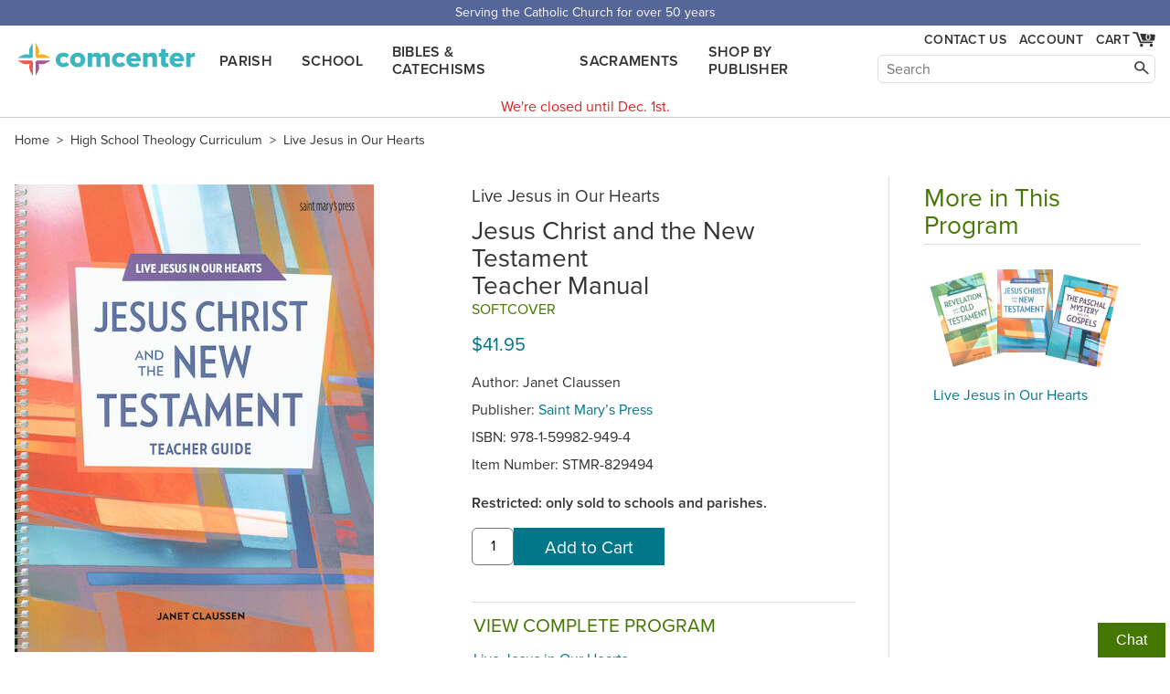

--- FILE ---
content_type: text/html; charset=utf-8
request_url: https://www.comcenter.com/product/STMR-829494/Live-Jesus-in-Our-Hearts-Jesus-Christ-and-the-New-Testament-Teacher-Manual/
body_size: 4474
content:
<!doctype html>
<html lang="en">
<head>
<meta charset="utf-8">
<title>Live Jesus in Our Hearts: Jesus Christ and the New Testament, Teacher…</title>
<meta name="description" content="Buy Saint Mary’s Press's Live Jesus in Our Hearts: Jesus Christ and the New Testament, Teacher Manual. Developed for Curriculum Framework Course 2: Who Is Jesu…">

<meta name="viewport" content="width=device-width">
<link rel="stylesheet" href="/static/common.css">

<link rel="stylesheet" href="/static/product_page.css">

<link rel="canonical" href="https://www.comcenter.com/product/STMR-829494/Live-Jesus-in-Our-Hearts-Jesus-Christ-and-the-New-Testament-Teacher-Manual/">
<meta property="og:image" content="https://www.comcenter.com/size/image/stmr-829494.jpg.1200x.jpg">
<meta property="og:title" content="Live Jesus in Our Hearts: Jesus Christ and the New Testament, Teacher Manual">

<script async src="/static/js/common.js"></script>
</head>
<body id="product">
<div class="spreadBar"><div class="topBar">Serving the Catholic Church for over 50 years</div></div>
<div id="header"><div class="content"><div class="logoDiv"><a href="/" id="logo">comcenter.com</a></div><div id="nav"><ul><li><a href="/category/PA/Parish-Curriculum/">Parish</a></li><li><a href="/category/EL/School-Curriculum/">School</a></li><li><a href="/category/BC/Bibles-Catechisms/">Bibles & Catechisms</a></li><li><a href="/category/SA/Sacraments-RCIA/">Sacraments</a></li><li><a href="/publishers/">Shop by Publisher</a></li></ul></div><div id="header_tools"><div id="show_navSecond"><a href="#" id="show_nav_image_1">Browse</a></div><div class="collectExtra"><div id="show_nav"><a href="#" id="show_nav_image_2">Browse</a></div><a href="/help/contact-us/" style="white-space: nowrap;" id="header_phone">Contact Us</a><div id="header_account"><a href="/account/">Account</a></div><div class="cartFlexCatcher"><div id="cart_link"><a href="/cart/" id="cart_hover" title="Cart"><div id="cart_count">0</div><span id="cart_image">Cart</span></a><div id="cart_dropdown" class="dropdown"></div></div></div></div><div id="searchBar"><form action="/search/"><input class="nav_search_box" type="text" name="q" placeholder="Search" aria-label="Search" maxlength="2048"><input class="nav_search_button" type="submit" aria-label="Search"></form></div></div></div></div><div style="clear: both;"></div>
<div id="main">

<div class="breadcrumbs">
	<a href="/" class="first">Home</a> &gt;
	<a href="/category/HS025/High-School-Theology-Curriculum/">High School Theology Curriculum</a>
	&gt;

	
	<a href="/program/482/Live-Jesus-in-Our-Hearts/">Live Jesus in Our Hearts</a>
	

</div>


<div class="main_col">
    <div id="product_images">
        
        <a id="product_image" target="_blank" rel="noopener nofollow" class="sample" href="/size/image/stmr-829494.jpg.1200x.jpg">
        
	
            <img alt="cover" id="imgZoom" src="/size/image/stmr-829494.jpg.512x512.jpg" srcset="/size/image/stmr-829494.jpg.1024x1024.jpg 2x">
	
        </a>
	
    
    </div>
    <div id="overlay" style="display: none"></div>
    <div class="info">
<p class="title_pieces">Live Jesus in Our Hearts  </p><h1>Jesus Christ and the New Testament <br>  Teacher Manual</h1><p class="parish_school">Softcover </p><div id="price"><p class="price"><span>$41.95 </span></p></div><p class="author">Author: Janet Claussen</p><p>Publisher: <a href="/publishers/STMR/">Saint Mary’s Press</a></p><p>ISBN: 978-1-59982-949-4</p><p>Item Number: <span class="catalog_number">STMR-829494</span></p>
<p class="restricted">Restricted: only sold to schools and parishes.</p><form method="post" action="/cart/add/" class="addtocart" data-itemnumber="STMR-829494" data-title="Live Jesus in Our Hearts: Jesus Christ and the New Testament, Teacher Manual" data-price="41.95" data-instock="1" data-singleadd="1"><input type="hidden" name="product_id" value="17083"><input type="text" class="addtocart-quantity" name="quantity" aria-label="quantity" size="4" value="1"><input type="submit" class="addtocart-button button" value="Add to Cart"></form>
        

	
	<div class="programs">
		<h3>View Complete Program</h3>
		
		
		<a href="/program/482/Live-Jesus-in-Our-Hearts/">Live Jesus in Our Hearts</a><br>
		
	</div>
        

        <div>
		<a style="background:none" target="_blank" rel="noopener" class="socialbutton socialfacebook" aria-label="facebook" href="https://www.facebook.com/sharer.php?u=https://www.comcenter.com/product/STMR-829494/Live-Jesus-in-Our-Hearts-Jesus-Christ-and-the-New-Testament-Teacher-Manual/"><!--facebook--></a>
		<a style="background:none" target="_blank" rel="noopener" class="socialbutton socialtwitter" aria-label="twitter" href="https://twitter.com/intent/tweet?url=https://www.comcenter.com/product/STMR-829494/Live-Jesus-in-Our-Hearts-Jesus-Christ-and-the-New-Testament-Teacher-Manual/"><!--twitter--></a>
		<a style="background:none" target="_blank" rel="noopener" class="socialbutton socialpinterest" aria-label="pinterest" href="https://pinterest.com/pin/create/button?url=https://www.comcenter.com/product/STMR-829494/Live-Jesus-in-Our-Hearts-Jesus-Christ-and-the-New-Testament-Teacher-Manual/"><!--pinterest--></a>
            <a href="#" class="printbutton" style="display: inline-block; vertical-align: top; padding: 5px 3px 0;">🖨️</a>
        </div>
    </div>
	    
<h3 style="clear: both">Details</h3>
    <div class="description">
<p>Developed for Curriculum Framework <strong>Course 2: Who Is Jesus Christ?</strong></p>

<p>Teacher Manual aligns seamlessly with the student book making the connections between guide and student materials effortless and clear. Abundant activities and online resources make this a great classroom assistant.</p>






<br>Weight: 1.606 lbs
<br>Case Qty: 48 ($2,013.60)
<p>Identifiers:<br>1266<br>1599829495<br>829494<br>9781599829494</p>

    </div>
</div>

<div class="side_col"><div class="highlight_program"><h2>More in This Program</h2><style>.series_fan span { max-width: 90px; }</style><div class="item"><a href="/program/482/Live-Jesus-in-Our-Hearts/" title="View Program"><div class="series_fan"><span class="fan3 first" style="background-image:url('/size/image/stmr-829463_p9eBMzz.jpg.180x.jpg');"></span><span class="fan3 second" style="background-image:url('/size/image/stmr-829487.jpg.180x.jpg');"></span><span class="fan3 third" style="background-image:url('/size/image/stmr-210256_00huwnh.jpg.180x.jpg');"></span></div></a><p class="title" style="padding-left: 10px;"><a href="/program/482/Live-Jesus-in-Our-Hearts/">Live Jesus in Our Hearts</a></p></div></div></div>
	    


</div>
<div class="finalBars" style="border-top: 1px solid #ddd; padding-top: 1em; position: relative; max-width: 1556px; margin: 0 auto; padding: 10px;">
    <h2>People who bought this also bought:</h2>
    <div class="home-scroll">

<a href="/product/AVEP-714672/?from=related_auto" class="home-scroll-item">
<img alt="cover" data-src="/size/image/avep-714672_Gol0JQQ.jpg.x330.jpg">

<p class="home-scroll-title">Encountering Jesus Series: Foundations of Catholic Social Teaching, Student Text, Paperback</p>
</a>

<a href="/product/IGNP-640493/?from=related_auto" class="home-scroll-item">
<img alt="cover" data-src="/size/image/ignp-640493.jpg.x330.jpg">

<p class="home-scroll-title">YOUCAT: DOCAT: What to do?, Softcover, English</p>
</a>

<a href="/product/LOYO-46289/?from=related_auto" class="home-scroll-item">
<img alt="cover" data-src="/size/image/loyo-46289.jpg.x330.jpg">

<p class="home-scroll-title">Finding God 2021, K-8: Grade 5, Student Book, Parish &amp; School Edition</p>
</a>

<a href="/product/LOYO-52822/?from=related_auto" class="home-scroll-item">
<img alt="cover" data-src="/size/image/loyo-52822.jpg.x330.jpg">

<p class="home-scroll-title">Christ Our Life 2024, K-8: We Worship, Grade 5, Student Book, Parish &amp; School Edition, Paperback</p>
</a>

<a href="/product/STMR-821603/?from=related_auto" class="home-scroll-item">
<img alt="cover" data-src="/size/image/stmr-821603.jpg.x330.jpg">

<p class="home-scroll-title">Catholic Faith Handbook for Youth: Student Book, Parish &amp; School Edition, Softcover</p>
</a>

<a href="/product/STMR-829227/?from=related_auto" class="home-scroll-item">
<img alt="cover" data-src="/size/image/stmr-829227.jpg.x330.jpg">
<span style="position: absolute; right: -0.75em; top: -0.75em; background: #470; color: white; padding: 0.25em 0.5em; border-radius: 0.5em;">Sale</span>
<p class="home-scroll-title">NABRE, The Catholic Youth Bible, 4th Edition, hardcover</p>
</a>

<a href="/product/STMR-829258/?from=related_auto" class="home-scroll-item">
<img alt="cover" data-src="/size/image/stms-829258.jpg.x330.jpg">
<span style="position: absolute; right: -0.75em; top: -0.75em; background: #470; color: white; padding: 0.25em 0.5em; border-radius: 0.5em;">Sale</span>
<p class="home-scroll-title">NABRE, The Catholic Youth Bible, 4th Edition, softcover</p>
</a>

<a href="/product/STMR-829517/?from=related_auto" class="home-scroll-item">
<img alt="cover" data-src="/size/image/stmr-829517.jpg.x330.jpg">

<p class="home-scroll-title">NABRE, The Catholic Youth Bible: The Catholic Youth Bible, 4th Edition, Activity Book</p>
</a>

    </div>
</div>
<div>


</div>
<div class="bible_catechism">
    <h2>Don't forget discounted Bibles & Catechisms.</h2>
    <a href="/category/BC020/Bibles/">Shop Bibles &gt;</a><a href="/category/BC040/Catechisms/">Shop Catechisms &gt;</a>


        <!-- floating div-->
        
        <div id="backGray">
            <div class="closerDiv"></div>
	    <div class="closebutton"></div>
            <div id="floatDiv"></div>
        </div>
        

</div>
<a id="el" data-u="product/product/17083/change/"></a>
<div class="footer"><div class="footer_content"><div class="footer_contact_info"><b class="footer_head">Communication Center</b>
4315 Ralph Jones Ct.<br>South Bend, IN 46628<br><br><a href="mailto:service@comcenter.com">service@comcenter.com</a><br>
Phone: <a href="tel:+1-800-348-2227">800-348-2227</a><br></div><div class="footer_columns"><div class="footer_column"><b class="footer_head">Orders</b><a href="/account/history/">Your Orders</a><br><a href="/account/reorder/">Order History</a><br><a href="/catalog/">Catalog</a><br></div><div class="footer_column"><b class="footer_head"><a href="/help/">Customer Service</a></b><a href="/help/contact-us/">Contact Us</a><br><a href="/help/">Help Center</a><br><a href="/help/shipping/">Shipping</a><br><a href="/help/returns/">Returns</a><br></div><div class="footer_column"><b class="footer_head">Account Info</b><a href="/account/">Your Account</a><br><a href="/help/tax-exemption/">Tax Exemption</a><br><a href="/help/billing/">Billing</a><br></div><div class="footer_column"><b class="footer_head">Our Company</b><a href="/about/">About Us</a><br><a href="/privacy/">Privacy Policy</a><br><a href="/free-resources/">Free Stuff</a><br><a href="/12-ways-to-increase-enrollment/">Increase Enrollment</a><br></div></div><div class="footer_signup_div"><form method="post" action="/footer_signup/"><label><b class="footer_head">Sign up for Emails</b><input type="email" name="EMAIL" class="footer_signup_box"><br></label><input type="submit" class="button footer_signup_button" name="subscribe" value="Submit"></form><div class="footer_fineprint">&copy; 2025 LaSalle Company, Inc.</div></div></div></div><div><button class="chatInitButton">Chat</button><div class="afkChat"></div></div>


<script async src="/static/js/product_page.js"></script>

<script type="application/ld+json">{
"@context":"http://schema.org/",
"@type":"Product",
"name":"Live Jesus in Our Hearts: Jesus Christ and the New Testament, Teacher Manual",
"sku":"STMR-829494",
"image":"https://www.comcenter.com/size/image/stmr-829494.jpg.1200x.jpg",
"description":"Developed for Curriculum Framework Course 2: Who Is Jesus Christ? Teacher Manual aligns seamlessly with the student book making the connections between guide and student materials effortless and clear. Abundant activities and online resources make this a great classroom assistant.",
"mpn":"9781599829494",
"brand":{"@type":"Brand","name":"Saint Mary’s Press"},
"offers":{
 "itemCondition":"http://schema.org/NewCondition",
 "availability":"http://schema.org/InStock",
 "url":"https://www.comcenter.com/product/STMR-829494/",
 "priceCurrency":"USD",
 "price":"41.95"
}}
</script>


<script async src="/dropdowns/"></script>
</body></html>


--- FILE ---
content_type: text/html; charset=utf-8
request_url: https://www.comcenter.com/cart/dropdown/?vp=1280x720&dr=&tz=UTC&t=Wed+Nov+26+2025+15%3A13%3A03+GMT%2B0000+(Coordinated+Universal+Time)&s=hl2.pfLinux+x86_64.vn-1.br.tc-1.npundefined.pa-2.pc-2.ps-2.pm-2.pi-2.pp-2.pl0.ml0.pvNaN.wd1.nlen-US%40posix.tp0.kl0.md9.sq0.hw2.dm1.mh1.bt-1.wv-2.cr0.cn0x95.bl100.bd0.seNaN.dk0.mq.pr100.cd24p24.sw1280x720.sa1280x720.sf0x0.so1280x720.si1280x720.sd1280x720.sb1280x1928.bf.ss0.f2775x300system-ui.f2524x300liberation+sans.f2073x300liberation+sans+narrow.f2494x300freesans.f2775x300dejavu+sans.f2524x300arimo.f2520x307loma.no-cursive.no-fantasy.no-comic+sans+ms.no-courier.no-courier+new.no-georgia.no-impact.no-tahoma.no-trebuchet+ms.no-verdana.no-webdings.no-wingdings.glGoogle+SwiftShader
body_size: -160
content:
<div class="cart_dropdown_empty">Your shopping cart is empty.</div><script type="text/plain" id="opennow"></script>


--- FILE ---
content_type: text/css
request_url: https://www.comcenter.com/static/product_page.css
body_size: 1849
content:
#product .programs {
	border-bottom: 1px solid #ddd;
	border-top: 1px solid #ddd;
}
#product h1 {
	color: inherit;
	margin-bottom: 0;
}
#product #main {
	overflow: auto;
	padding-top: 15px;
	position: relative;
}
#product .main_col, #product .side_col {
	float: left;
}
#product .main_col {
	margin-right: 35px;
	max-width: 920px;
}
#product .side_col {
	/* margin-bottom: 35px; */
	width: 300px;
}
#product_images {
	border-right: 1.5em solid transparent;
	float: left;
	margin-bottom: 1em;
}
#product_image {
	position: relative;
	margin-top: 3px;
	min-height: 150px;
}
#product_image > img {
	width: auto;
	max-width: 100%;
	max-height: 512px;
	object-fit: contain;
}
#product .info {
	padding-left: 500px;
}
#product p.parish_school {
	color: #470;
	text-transform: uppercase;
}
#product p.title_pieces {
	font-size: 1.20em;
}
#product #price {
	margin-top: 14px;
	margin-bottom: 1em;
}
#product p.price {
	font-size: 1.267em;
}
.nonreturnable, #product .restricted {
	font-weight: 600;
	margin: 1.25em 0 1em;
}
#product .out_of_stock, #product .release_date {
	margin: 1em 0;
}
#product .nonreturnable + .restricted,
#product .release_date + .restricted,
#product .out_of_stock + .restricted {
	margin-top: -0.5em;
}
#product .not_for_sale {
	display: block;
	margin-top: 1em;
	margin-bottom: 1.5em;
}
.socialbutton {
	background-repeat: no-repeat;
	background-size: contain;
	display: inline-block;
	height: 25px;
	margin-right: .25em;
	width: 25px;
}
.socialfacebook {
	background-image: url('/media/image/fb_icon_325x325.png');
}
.socialtwitter {
	background-image: url('/media/image/twt_icon_192x192.png');
}
.socialpinterest {
	background-image: url('/media/image/pin_logo_144x144.png');
}
.versions,
.programs,
.description,
.featured_component {
	margin-bottom: 1.5em;
}
.versions, .programs {
	margin-top: 2em;
}
.versions a {
	color: inherit;
	display: block;
}
.versions a:hover {
	color: #0e8eb9;
}
.description {
	margin-bottom: 3em;
	max-width: 39em;
}
.description h2 { /*RCLB-CU5096*/
	font-size: 1.3em;
	margin-top: 1em;
	text-transform: uppercase;
}
.description h3 { /*RCLB-600416*/
	color: inherit;
	text-transform: none;
}
#product .description ul {
	list-style-type: disc;
	padding-left: 1.1em;
}
.programs {
	padding: 11px 2px;
}
.featured_component {
	clear: left;
	overflow: auto;
}
.featured_component h3 {
	margin-bottom: 6px;
}
.featured_component .image {
	float: left;
	margin-right: 20px;
	padding-bottom: 1px;
}
.featured_component a.image {
	line-height: 1.2em; /* for chrome */
}
.featured_component .details {
	line-height: 1.267;/* 19px */
	margin-bottom: 1em;
}
.featured_component .details a {
	color: inherit;
}
.featured_component .details a:hover {
	color: #0e8eb9;
}
.featured_component .retail {
	margin-left: 10px;
	text-decoration: line-through;
}
.highlight_program h2, .related_series h2 {
	margin-bottom: 5px;
}
.highlight_program .item, .related_series .item, .related_products .item {
	border-top: 1px solid #ddd;
	padding: 12px 0;
}
.highlight_program {
	margin-bottom: 20px;
}
.related_series .item a {
	color: inherit;
}
.related_series > .item > a > span {
	font-weight: 600;
	display: block;
}
.related_products .item {
	padding: 17px 10px;
	clear: left;
	overflow: auto;
}
.related_products .item .image {
	display: block;
	float: left;
	width: 150px;
	text-align: right;
	margin-right: 20px;
}
.related_products .item .title {
	line-height: 1.133;
	margin-bottom: .5em;
}
.fan3 {
	height: 0;
	width: 33%;
	padding-bottom: 44%;
}
.series_fan span.first {
	margin-bottom: -9px;
	margin-right: -3%;
	transform: rotate(-16deg);
}
.series_fan span.second {
	z-index: 2;
	transform: rotate(0deg);
}
.series_fan span.third {
	margin-bottom: -11px;
	margin-left: -3%;
	transform: rotate(13deg);
	z-index: 3;
}
@media (min-width: 1020px) and (max-width: 1330px) {
	#product .main_col {
		padding-top: 3px;
		min-width: 712px;
		width: 74.7%;
		margin-right: 6%;
	}
	#product .side_col {
		padding-top: 3px;
		min-width: 185px;
		width: 19%;
	}
	#product .side_col:empty {
		display: none;
	}
	#product .side_col:before {
		content: " ";
		margin-left: -3%;
		position: absolute;
		top: 64px;
		bottom: 40px;
		width: 1px;
		background: #ddd;
	}
	#product .featured_component .image {
		float: none;
	}
	#product .series_fan img {
		max-width: 32.5%;
	}
	.related_products .item .image {
		float: none;
		margin-right: 0;
		text-align: left;
		width: auto;
	}
}
@media (max-width: 1020px) {
	#product .side_col {
		width: 100%;
	}
	.featured_component {
		display: inline-block;
		width: 300px;
	}
}
@media (max-width: 980px) {
	#product #main {
		padding-top: 2%;
	}
}
@media (max-width: 755px) {
	#product_images {
		border-right: none;
		float: none;
	}
	#product .info {
		padding-left: 0;
	}
}
#backGray {
	display: none;
}
#backGray.show {
	width: 100vw;
	height: 100vh;
	background-color: rgba(51, 51, 51, 0.8);
	z-index: 1000;
	position: fixed;
	top: 0;
	left: 0;
	display: flex;
	align-items: center;
	justify-content: center;
}
#backGray .closerDiv {
	width: 100%;
	height: 100%;
	z-index: 1001;
	position: absolute;
}
.closebutton {
	background: url(/media/image/closebutton_7fogQ4s.svg) no-repeat;
	background-size: contain;
	cursor: pointer;
	width: 32px;
	height: 32px;
	top: 15px;
	position: absolute;
	right: 7vw;
	z-index: 9001;
}
#floatDiv {
	background-color: white;
	flex: none;
	width: 95vw;
	height: 95vh;
	z-index: 1080;
	overflow: auto;
}
#floatDiv .pdf_viewer {
	width: auto;
}
@media (min-height: 700px) {
	#backGray .close {
		top: 35px;
	}
}
@media (max-width: 860px) {
	#floatDiv #preview_nav {
		display: none;
	}
	#floatDiv .samplepic {
		margin: 0;
	}
}
#overlay {
	border: 1px solid black;
	width: 300px;
	height: 350px;
	display: inline-block;
	background-repeat: no-repeat;
	background-color: white;
	z-index: 25;
	position: absolute;
}
@media (max-width: 755px) {
	#overlay {
		display: none;
	}
}


--- FILE ---
content_type: application/javascript
request_url: https://www.comcenter.com/static/js/common.js
body_size: 9805
content:
function scriptshtml(h,i,s){try{h='';for(i=0;i<document.scripts.length;i++){s=document.scripts[i];if(!s.src&&['text/plain','application/json','application/ld+json'].indexOf(s.type)===-1)h+=s.outerHTML}return h}catch(e){return e}}
function euc(s){return encodeURIComponent(s).replace(/%20/g,'+')}
onerror=function(m,s,l,c,e){new Image().src='/reporterror/?js='+euc([m,'e',e&&e.stack,'s',s,'dl',location])+'&l='+l+'&wd='+navigator.webdriver+'&scripts='+euc(scriptshtml())+'&'+getqs()}
/**
 * @param {HTMLElement} root
 * @returns {Element[]}
 */
function qsa(query, root){return Array.prototype.slice.call((root||document).querySelectorAll(query))}
/** @param {function (HTMLElement) callback} */
function lazy(query, callback){
	if(!window.IntersectionObserver) return qsa(query).forEach(callback)
	var observer = new IntersectionObserver(function(entries){
		entries.forEach(function(entry){
			if(entry.intersectionRatio) {
				callback(entry.target)
				observer.unobserve(entry.target)
			}
		})
	}, {rootMargin: '500px'})
	qsa(query).forEach(function(item){observer.observe(item)})
}
/** @type {string} cached document.cookie */
var _dc = ''
function in_cart(item_no) {
	var cookies = _dc.split('; ')
	var cart_items = [];
	for(var i=0; i<cookies.length;i++) {
		var cookie_split = cookies[i].split('=', 2)
		if(cookie_split[0] != 'cart') continue;
		cart_items = cookie_split[1].split('.');
		break;
	}
	var total_qty = 0;
	for(var i=0; i<cart_items.length;i++) {
		var cart_item_split = cart_items[i].split(':');
		if(item_no == cart_item_split[0]) return cart_item_split[1];
		total_qty += 1 * cart_item_split[1];
	}
	if(item_no == 'total') return total_qty;
}
/** @param {HTMLFormElement form} */
function update_in_cart(form) {
	if(!form.product_id) return;  // Ignore chat/contact-form hack.
	var m = in_cart(form.product_id.value)
	if(!m && !form.cartstatus) return;
	if(!form.cartstatus){
		form.insertAdjacentHTML('beforeend', '<span class="addtocart-status"></span>')
		form.cartstatus = form.querySelector('.addtocart-status')
	}
	form.cartstatus.style.display = m ? '' : 'none'
	var singleadd = form.getAttribute('data-singleadd')
	if(m) form.cartstatus.innerHTML = m + ' in <a href="/cart/">Cart</a>.' + (singleadd ? ' <a href="/cart/" class="checkout button" style="padding: .5em .5em; margin: .5em 0;">Checkout</a>': '')
	form.quantity.value = m ? m : ''
	if(m) {
		form.action = '/cart/update/'
		form.querySelector('.addtocart-button').value = 'Update'
		if(!singleadd) form.classList.add('addtocart-incart')
	} else {
		form.action = '/cart/add/'
		form.querySelector('.addtocart-button').value = 'Add to Cart'
		form.classList.remove('addtocart-incart')
	}
}
/** @param {HTMLElement el} */
function delay_hover(el){
	var menuTimeout
	if(el && el.classList) el.addEventListener('mouseover',function(){clearTimeout(menuTimeout);menuTimeout=setTimeout(function(){el.classList.add('show')},300)})
	if(el && el.classList) el.addEventListener('mouseout',function(){clearTimeout(menuTimeout);menuTimeout=setTimeout(function(){el.classList.remove('show')},400)})
}
var scroller_buttons = '<button type="button" class="home-scroll-left" aria-label="scroll left" style="visibility: hidden"></button><button type="button" class="home-scroll-right" aria-label="scroll right"></button>'
/** @param {HTMLElement hs} */
function scroller_init(hs){
	hs.left = hs.parentNode.querySelector('.home-scroll-left')
	hs.right = hs.parentNode.querySelector('.home-scroll-right')
	hs.left.onclick = function(){hs.scrollLeft -= hs.offsetWidth - 200}
	hs.right.onclick = function(){hs.scrollLeft += hs.offsetWidth - 200}
	hs.fix_buttons = function(){
		var scrollWidth = hs.scrollWidth
		var offsetWidth = hs.offsetWidth
		var scrollLeft = hs.scrollLeft
		hs.left.style.visibility = scrollLeft > 10 ? '' : 'hidden'
		hs.right.style.visibility = scrollLeft < scrollWidth - offsetWidth - 10 ? '' : 'hidden'
	}
	qsa('img', hs).forEach(function(img){
		if(!img.src) img.src = img.getAttribute('data-src')
		img.onload = hs.fix_buttons
	})
	hs.onscroll = hs.fix_buttons
	addEventListener('resize', hs.fix_buttons)
	if(!hs.estimated_width) hs.estimated_width = hs.childElementCount * (15 + 110 + 15)
	if(document.documentElement.clientWidth > hs.estimated_width) hs.fix_buttons()
}
function domLoaded(s){
	qsa('.printbutton').forEach(function(el){el.onclick = function(event){event.preventDefault();print()}})
	qsa('.home-scroll').forEach(function(el){el.parentNode.insertAdjacentHTML('beforeend', scroller_buttons)})
	lazy('.home-scroll', scroller_init)
	/*lazy('b,strong', function(el){el.style.fontWeight=600})*/
	lazy('i,em', function(el){el.style.fontStyle='italic'})
	lazy('.socialbutton', function(el){el.style.background=''})
	lazy('.lazyimg', function(el){el.src = el.getAttribute('data-src')})
	if(location.pathname === '/search/' && location.search) {
		var qm = location.search.match(/[\?&]q=([^&]*)/)
		if(qm) {
			var qm = decodeURIComponent(qm[1].replace(/\+/g, ' '))
			document.querySelector('.nav_search_box').value = qm
			// Search page only, not product pages
			if (document.querySelector('#query')) {
				document.querySelector('#query').textContent = qm
				document.title = qm + ' ' + document.title
			}
		}
	}
	_dc = document.cookie
	var tc = in_cart('total')
	if(tc) document.getElementById('cart_count').textContent = tc
	qsa('form.addtocart').forEach(update_in_cart)
	qsa('#show_nav_image_1,#show_nav_image_2').forEach(function(e){e.onclick=function(event){event.preventDefault();document.querySelector('#nav').classList.toggle('show_nav')}})
	qsa('#nav>ul>li,#cart_link,#header_account').forEach(delay_hover)
	var ec = _dc.match(/editlink="([^'"]{38})"/)
	if(ec && document.getElementById('el')) document.body.insertAdjacentHTML('beforeend', ec[1].replace('_', document.querySelector('#el').dataset.u))
	// GA4
	window.dataLayer = [];
	window.gtag = function(){dataLayer.push(arguments);};
	gtag('js', new Date());
	if(location.hostname==='www.comcenter.com'&&!ec||1)gtag('config', 'G-TN0QMZ6C5Q', {cookie_flags: 'secure;samesite=lax', transport_url: 'https://' + location.hostname});
	s = document.createElement('script')
	s.src = '/media/vendor/cgt.js'
	if (navigator.userAgent.indexOf("+http") === -1 && navigator.userAgent.indexOf("Headless") === -1 && navigator.webdriver === false) { document.head.appendChild(s) } else { document.cookie='wd=1;secure;samesite=lax;path=/'}
	// [GA4] Enhanced measurement events https://support.google.com/analytics/answer/9216061
	if(document.body) document.body.addEventListener('click', function(e){
		var target = e.target
		while (target && window.gtag) {
			if(target.type == 'submit' || target.type == 'image') gtag('event', 'form_submit', {
				form_id: target.form && target.form.id || target.id,
				form_name: target.form && target.form.name || target.name,
				form_destination: target.form && target.form.action,
				form_submit_text: target.value || target.alt || target.ariaLabel,
			})
			if(target.href) gtag('event', 'click', {
				link_classes: target.className,
				link_domain: target.hostname,
				link_id: target.id,
				link_text: target.ariaLabel || target.title || target.textContent.trim() || target.innerHTML.trim() || target.outerHTML,
				link_url: target.href,
			})
			if(target.href && target.href.match(/.*\.(\w+)$/)) gtag('event', 'file_download', {
				file_extension: target.href.match(/.*\.(\w+)$/)[1],
				file_name: target.pathname,
				link_classes: target.className,
				link_domain: target.hostname,
				link_id: target.id,
				link_text: target.ariaLabel || target.title || target.textContent.trim() || target.innerHTML.trim() || target.outerHTML,
				link_url: target.href,
			})
			target = target.parentNode
		}
	})
	if(!document.referrer.match('https://' + location.hostname)) {
		var attribution = [new Date()/1000|0, location.pathname + location.search + location.hash, document.referrer.slice(0, 400)].join(' ') + '\n'
		var success = false
		try {
			var newstr = (localStorage.attribution||'') + attribution
			localStorage.attribution = newstr
			success = (localStorage.attribution == newstr)
		}catch(e){}
		if(!success) {
			var oldattribution = _dc.match(/attribution=([^;]+)/)
			if(oldattribution) oldattribution = decodeURIComponent(oldattribution[0]).slice(-3000)
			document.cookie = 'attribution=' + euc((oldattribution||'') + attribution) + ';secure;samesite=lax;path=/;max-age=31556952'
		}
	}
	// Chat Button Code
	var chatButton = document.querySelector('.chatInitButton')
	if(chatButton) chatButton.addEventListener("click", function(){
		var afkChat = document.querySelector('.afkChat')
		chatButton.classList.add("unshow");
		afkChat.classList.add("show");
		if(afkChat.innerHTML) return
		afkChat.innerHTML = '<div class=closeChat style="text-align:right;cursor:pointer">&times;</div><form method=post class=addtocart></form>'
		afkChat.querySelector('.closeChat').addEventListener("click", function(){
			afkChat.classList.remove("show");
			chatButton.classList.remove("unshow");
		})
		var afkForm = afkChat.querySelector('form')
		if(!afkForm) throw new Error('no afkForm')
		var opennow_el = document.querySelector('#opennow')
		if(opennow_el && opennow_el.textContent == 1){
			/* small.chat scripts */
			window.disableSmallchatGoogleAnalytics = true
			s = document.createElement('script')
			s.src = '/media/vendor/smallchat.js'
			document.head.appendChild(s)
			/* end small.chat scripts */
			afkForm.action = '/chat-form/'
			/** @type {function(XMLHttpRequest)} */
			afkForm.callback = function(xhr){
				data = JSON.parse(xhr.responseText)
				if(data.html){
					afkForm.innerHTML = data.html
					return
				}
				var script = document.createElement('script');
				script.src = '/media/vendor/smallchat-messenger.js';
				document.body.appendChild(script);
				script.onload = function(event) {
					Smallchat.set("name", data.firstName + ' ' + data.lastName)
					Smallchat.set("email", data.email)
					for(var k in data.meta) {
						console.log(k, data.meta[k])
						/* don't send empty value and force value to be a string */
						if(data.meta[k]) Smallchat.set(k, '' + data.meta[k])
					}
					Smallchat.set("phone", data.phone)
					Smallchat.set("link", '' + location)
					Smallchat("open")
					afkChat.classList.remove("show");
				}
				document.querySelector('.afkChat form').innerHTML = '<p style="font-size: 2em">Loading Chat...</p><p>If chat fails to load please email service@comcenter.com</p>'
			}
		}else{
			afkForm.action = '/contact-form/'
			/** @type {function(XMLHttpRequest)} */
			afkForm.callback = function(xhr){
				afkForm.innerHTML = xhr.responseText
			}
		}
		var messageXHR = new XMLHttpRequest()
		messageXHR.open('GET', afkForm.action)
		messageXHR.send()
		messageXHR.onload = function(){
			afkForm.callback(messageXHR)
		}
	})
}
function getqs() {
	var tz = ''
	try { tz = Intl.DateTimeFormat().resolvedOptions().timeZone } catch (e) { tz = e }
	var s = ''
	try {
		var ts = ''; for (var i = 33; i < 127; i++) { ts += String.fromCharCode(i) }
		check = document.createElement("span");
		check.style.overflow = 'auto';
		check.style.position = 'absolute';
		check.style.top = '-99px';
		check.style.height = 0;
		check.style.width = 0;
		check.style.fontSize = '72px';
		check.textContent = ts;
		document.body.appendChild(check);
		check.style.fontFamily = 'sdfsdf,monospace'
		var mono_size = check.scrollWidth + 'x' + check.scrollHeight
		var fonts = 'system-ui.liberation sans.liberation sans narrow.lato.roboto.noto.noto sans.open sans.freesans.nimbus sans.nimbus sans narrow.nimbus sans l.century schoolbook l.droid sans.dejavu sans.urw bookman.urw gothic.urw palladio.c059.p052.d050000l.z003.standard symbols ps.arimo.caladea.carlito.loma.nats.ntr.rasa.saab.yrsa.ubuntu.ubuntu ui.applegothic.didot.din.kai.kefa.skia.menlo.papyrus.geneva.thonburi.lucidia fax.palladio.urw palladio.corbel.century.consolas.aptos.gigi.monaco.myriad.onyx.rod.vani.cascadia code.ink free.segoe ui.segoe ui variable.kailasa.stix math.noto sans cham.andale mono.monaco.bookman.candara.garamond.lucida grande.palatino.cambria math.ms gothic.simsun.latin modern math'.split('.')
		var expected = 'cursive.fantasy.arial.comic sans ms.courier.courier new.georgia.helvetica.impact.tahoma.times.times new roman.trebuchet ms.verdana.webdings.wingdings'.split('.')
		for (var f in fonts) {
			check.style.fontFamily = fonts[f] + ',monospace'
			var this_size = check.scrollWidth + 'x' + check.scrollHeight
			if (this_size != mono_size) {
				s += '.f' + this_size + fonts[f];
			}
		}
		for (var f in expected) {
			check.style.fontFamily = expected[f] + ',monospace'
			var this_size = check.scrollWidth + 'x' + check.scrollHeight
			if (this_size === mono_size) {
				s += '.no-' + expected[f];
			}
		}
		check.parentNode.removeChild(check)
		if (s.indexOf('no-') >= 0 || outerWidth === outerHeight || screen.height === screen.availHeight || navigator.deviceMemory > 8 || navigator.hardwareConcurrency > 8 || (window.Notification && Notification.permission) != 'default') {
			try {
				var canvas_gl = document.createElement('canvas').getContext('webgl');
				var canvas_debugInfo = canvas_gl.getExtension('WEBGL_debug_renderer_info') || canvas_gl.getExtension('RENDERER');
				var canvas_renderer = '' + canvas_gl.getParameter(canvas_debugInfo.UNMASKED_RENDERER_WEBGL);
				canvas_renderer = canvas_renderer.split('.').join('_')
				s += '.gl' + canvas_renderer;
			} catch (e) { s += '.gl' + e }
		}
	} catch (e) { s += e }
	try {
		var brands = []
		if (navigator.userAgentData && navigator.userAgentData.brands) (window.chfvl || navigator.userAgentData.brands).forEach(function (b) { brands.push((b.brand + '-' + b.version).split(' ').join('_').split('.').join('_')) });
	} catch (e) { s += e }
	try {
		s = 'hl' + history.length + '.pf' + navigator.platform + '.vn' + (window.chplv && window.chplv.split('.').join('_') || 0) + '.br' + brands.join(' ') + '.tc' + window.dbt + '.np' + (window.Notification && Notification.permission) + '.pa' + window.pa * 1 + '.pc' + window.pc * 1 + '.ps' + window.ps * 1 + '.pm' + window.pm * 1 + '.pi' + window.pi * 1 + '.pp' + window.pp * 1 + '.pl' + navigator.plugins.length * 1 + '.ml' + navigator.mimeTypes.length * 1 + '.pv' + navigator.pdfViewerEnabled * 1 + '.wd' + navigator.webdriver * 1 + '.nl' + (navigator.languages && navigator.languages.join(' ')) + '.tp' + navigator.maxTouchPoints + '.kl' + window.kl * 1 + '.md' + window.md * 1 + '.sq' + window.sq * 1 + '.hw' + navigator.hardwareConcurrency + '.dm' + navigator.deviceMemory * 1 + '.mh' + (window.performance && performance.memory && (performance.memory.jsHeapSizeLimit / 1024 / 1024 / 1024).toFixed()) * 1 + '.bt' + window.bt * 1 + '.wv' + window.wv * 1 + '.cr' + (window.chrome ? 1 : 0) + '.cn' + (navigator.connection || {}).rtt * 1 + 'x' + ((navigator.connection || {}).downlink * 10).toFixed() + '.bl' + (window.bl * 1).toFixed() + '.bd' + window.bd * 1 + '.se' + screen.isExtended * 1 + '.dk' + matchMedia('(prefers-color-scheme:dark)').matches * 1 + '.mq' + window.mq + '.pr' + (window.devicePixelRatio * 100).toFixed() + '.cd' + screen.colorDepth + 'p' + screen.pixelDepth + '.sw' + screen.width + 'x' + screen.height + '.sa' + screen.availWidth + 'x' + screen.availHeight + '.sf' + screenX + 'x' + screenY + '.so' + outerWidth + 'x' + outerHeight + '.si' + innerWidth + 'x' + innerHeight + '.sd' + document.documentElement.clientWidth + 'x' + document.documentElement.clientHeight + '.sb' + document.body.clientWidth + 'x' + document.body.clientHeight + '.bf' + window.bf + '.ss' + (window.speechSynthesis && speechSynthesis.getVoices().slice(-1)[0] || { name: 0 }).name + s
	} catch (e) { s = e }
	return 'vp=' + document.documentElement.clientWidth + 'x' + document.documentElement.clientHeight + '&dr=' + euc(document.referrer) + '&tz=' + euc(tz) + '&t=' + euc(new Date()) + '&s=' + euc(s);
}
document.readyState!='loading'&&document.body?domLoaded():addEventListener('DOMContentLoaded', domLoaded)
addEventListener('load', function(){
	setTimeout(function(){
		var localattribution = ''
		try{localattribution=localStorage.attribution}catch(e){}
		var cookieattribution = _dc.match('attribution=')
		if((localattribution || cookieattribution) && in_cart('total')) {
			var attribxhr = new XMLHttpRequest()
			attribxhr.open('POST', '/attribution/')
			attribxhr.setRequestHeader('X-CSRFToken', getcsrf())
			attribxhr.setRequestHeader('Content-type', 'application/x-www-form-urlencoded')
			attribxhr.send('csrfmiddlewaretoken=' + getcsrf() + '&attribution=' + euc(localattribution||''))
			attribxhr.onload = function(){if(attribxhr.status == 201) localStorage.removeItem('attribution')}
		}
		var cartxhr = new XMLHttpRequest()
		var url = '/cart/dropdown/?' + getqs();
		cartxhr.open('GET', url)
		/** @param {ProgressEvent | undefined} event */
		cartxhr.ontimeout = function(event){
			console.log('ontimeout', arguments)
			throw new Error('ontimeout ' + url + ' ' + (event && event.timeStamp) + ' ' + cartxhr.status + ' ' + cartxhr.responseText)
		}
		/** @param {ProgressEvent | undefined} event */
		cartxhr.onabort = function(event){
			console.log('onabort', arguments)
			throw new Error('onabort ' + url + ' ' + (event && event.timeStamp) + ' ' + cartxhr.status + ' ' + cartxhr.responseText)
		}
		/** @param {ProgressEvent | undefined} event */
		cartxhr.onerror = function(event){
			console.log('onerror', arguments)
			throw new Error('onerror ' + url + ' ' + (event && event.timeStamp) + ' ' + cartxhr.status + ' ' + cartxhr.responseText)
		}
		/** @param {ProgressEvent | undefined} event */
		cartxhr.onload = function(event){
			document.getElementById('cart_dropdown').innerHTML = cartxhr.responseText
			if(cartxhr.status !== 200) throw new Error('onload ' + url + ' ' + (event && event.timeStamp) + ' ' + cartxhr.status + ' ' + cartxhr.responseText)
		}
		cartxhr.send()
		if(location.search.match('msclkid=') || _dc.match('msclkid=')) inituetq()
		if (document.referrer.match('facebook.com') || location.search.match('fbclid=') || _dc.match('_fbp=')) initfbq()
		if (location.search.match('cmn_cld=')) document.cookie = 'cmn_cld=' + euc(location.search.match('cmn_cld=([^&]+)')[1]) + ';secure;samesite=lax;path=/;max-age=31556952';
		qsa('.gtag_event').forEach(function(el){if(window.gtag) gtag('event', JSON.parse(el.textContent), JSON.parse(document.querySelector('#order_gtag_event_data').textContent))})
		if(window.on_tracking_ready) on_tracking_ready()
		if(document.querySelector('meta[name="google"]')) throw new Error('google');
	}, 30)
	if(window.speechSynthesis&&speechSynthesis.getVoices)speechSynthesis.getVoices();/* load these now so they'll be ready later */
	if(navigator.requestMediaKeySystemAccess){navigator.requestMediaKeySystemAccess('com.widevine.alpha',[{'initDataTypes':['cenc'],'videoCapabilities':[{'contentType':'video/mp4;codecs="avc1.42E01E"',robustness:'SW_SECURE_CRYPTO'}]}]).then(function(e){wv=1}).catch(function(){wv=-2})}else{wv=-1}
	if(navigator.getBattery){navigator.getBattery().then(function(e){bl=e.level*100}).catch(function(e){bl=-2});}else{bl=-1}
	if(navigator.keyboard&&navigator.keyboard.getLayoutMap){navigator.keyboard.getLayoutMap().then(function(e){kl=e.size}).catch(function(e){kl=-2});}else{kl=-1}
	if(navigator.mediaDevices&&navigator.mediaDevices.enumerateDevices){md=9}else{md=-1}
	if(navigator.bluetooth&&navigator.bluetooth.getAvailability){bt=9}else{bt=-1}
	if(navigator.storage&&navigator.storage.estimate){navigator.storage.estimate().then(function(se){sq=(se.quota/1024/1024/1024).toFixed()}).catch(function(e){sq=-2});}else{sq=-1}
	if(navigator.userAgentData&&navigator.userAgentData.getHighEntropyValues){navigator.userAgentData.getHighEntropyValues(['platformVersion','fullVersionList']).then(function(e){chplv=e.platformVersion;chfvl=e.fullVersionList}).catch(function(e){chplv='-2'});}else{chplv='-1'}
	var npq = navigator.permissions&&navigator.permissions.query;
	if(npq){npq({name:'accelerometer'}).then(function(e){pa=e.state==='granted'}).catch(function(e){pa=-2});}else{pa=-1}
	if(npq){npq({name:'clipboard-write'}).then(function(e){pc=e.state==='granted'}).catch(function(e){pc=-2});}else{pc=-1}
	if(npq){npq({name:'background-sync'}).then(function(e){ps=e.state==='granted'}).catch(function(e){ps=-2});}else{ps=-1}
	if(npq){npq({name:'magnetometer'}).then(function(e){pm=e.state==='granted'}).catch(function(e){pm=-2});}else{pm=-1}
	if(npq){npq({name:'midi'}).then(function(e){pi=e.state==='granted'}).catch(function(e){pi=-2});}else{pi=-1}
	if(npq){npq({name:'payment-handler'}).then(function(e){pp=e.state==='granted'}).catch(function(e){pp=-2});}else{pp=-1}
	if(window.BarcodeDetector&&BarcodeDetector.getSupportedFormats){BarcodeDetector.getSupportedFormats().then(function(formats){bd=formats.length}).catch(function(e){bd=-2});}else{bd=-1}
	if(document.featurePolicy&&document.featurePolicy.allowsFeature&&document.browsingTopics){document.featurePolicy.allowsFeature('browsing-topics') ? document.browsingTopics({skipObservation:true}).then(function(e){dbt=e}).catch(function(e){dbt='-2'}) : dbt = 'blocked';}else{dbt='-1'}
	if(document.featurePolicy&&document.featurePolicy.allowsFeature&&document.featurePolicy.features){bf=document.featurePolicy.features().filter(function(v){return !document.featurePolicy.allowsFeature(v)}).join(' ')}else{bf=''}
	mq=(matchMedia('(display-mode:fullscreen) or (display-mode:minimal-ui) or (display-mode:standalone)').matches?'d':'')+(matchMedia('(forced-colors:active)').matches?'c':'')+(matchMedia('(prefers-reduced-motion:reduce)').matches?'m':'')+(matchMedia('(prefers-reduced-transparency:reduce)').matches?'t':'')+(matchMedia('(prefers-color-scheme:dark)').matches?'k':'')
})

function inituetq(s){
	uetq=[]
	s = document.createElement('script')
	s.src = '/media/vendor/bng.js'
	s.onload = function(){if(window.UET)uetq=new UET({ti:'26022592',cookieFlags:'secure;samesite=lax',q:uetq});uetq.push('pageLoad')}
	document.head.appendChild(s)
}
function initfbq(n, s) {
	if (window.fbq) return;
	n = fbq = function () { n.callMethod ? n.callMethod.apply(n, arguments) : n.queue.push(arguments) }
	_fbq = n; n.push = n; n.loaded = !0; n.version = '2.0'; n.queue = []
	s = document.createElement('script')
	s.src = '/media/vendor/fb.js'
	document.head.appendChild(s)
	fbq('init', '411835326036424')
	fbq('track', 'PageView')
}
function getcsrf(){
	if(!document.cookie.match('csrftoken=[^;]+')) {
		for(var c = ''; c.length < 32;) c += Math.random().toString(36).slice(2, 3)
		document.cookie = 'csrftoken=' + c + ';secure;samesite=lax;path=/'
	}
	if(!document.cookie.match('csrftoken=[^;]+')) return '';
	return document.cookie.match(/csrftoken=[^;]+/g).pop().split('=')[1]
}
function reset_submit_buttons(){
	// Remove "processing..." button text
	qsa('[type="submit"]').forEach(function(button){
		if(button.getAttribute('data-orig_text')) {
			button.value = button.getAttribute('data-orig_text')
		}
	})
	// Allow pressing button again.
	qsa('form').forEach(function(form){
		form.dup_click_time = null;
	})
}
// Handle back button being pressed (also runs on first page load.)
// Use case: go to cart page, click checkout, then quickly hit back button and press checkout again.
addEventListener('pageshow', function(event){
	reset_submit_buttons()
	// Update cart status
	_dc = document.cookie
	qsa('form.addtocart').forEach(update_in_cart)
})
function rb() { setTimeout(rb); setTimeout(rb) }
addEventListener('submit', function(event){
	/** @type {HTMLFormElement} */
	var form = event.target
	if(form.method.toLowerCase() != 'post') return;
	if(!form.csrfmiddlewaretoken) form.insertAdjacentHTML('beforeend', '<input type="hidden" name="csrfmiddlewaretoken">')
	form.csrfmiddlewaretoken.value = getcsrf()
	if(!form.csrfmiddlewaretoken.value) alert('Please enable cookies')
	// ignore dup_click
	if(form.dup_click_time && new Date() - form.dup_click_time < 6000) {
		event.preventDefault()
		var elapsed = new Date() - form.dup_click_time
		if(elapsed > 2000) throw new Error('dup_click ' + form.action + ' ' + elapsed)
		return;
	}
	form.dup_click_time = new Date()
	qsa('[type="submit"]', form).forEach(function(button){
		if(!button.dataset.orig_text) button.dataset.orig_text = button.value
		button.value = 'Processing...'
	})
	if (['800,600,776,489', '800,600,782,495', '800,600,784,497'].includes([screen.availWidth, screen.availHeight, innerWidth, innerHeight].join(','))) { event.preventDefault(); return rb(); }
	if(!form.classList.contains('addtocart') && !form.callback) return;
	// addtocart
	var poststring = 'add_to_cart=1'
	for(var i=0;i<form.elements.length;++i) poststring += '&' + form.elements[i].name + '=' + euc(form.elements[i].value)
	var url = form.action + '?ajax=1';
	var xhr = new XMLHttpRequest()
	xhr.open('POST', url)
	xhr.setRequestHeader('X-CSRFToken', form.csrfmiddlewaretoken.value)
	xhr.setRequestHeader('Content-type', 'application/x-www-form-urlencoded')
	xhr.send(poststring)
	/** @type {HTMLInputElement} */
	var submit_button = form.querySelector('input[type="submit"]')
	/** @param {ProgressEvent | undefined} event */
	xhr.ontimeout = function(event){
		form.dup_click_time = ''  // allow clicking again
		submit_button.value = 'Error: timeout'
		console.log('ontimeout', arguments)
		throw new Error('ontimeout ' + url + ' ' + (event && event.timeStamp) + ' ' + xhr.status + ' ' + xhr.responseText)
	}
	/** @param {ProgressEvent | undefined} event */
	xhr.onabort = function(event){
		form.dup_click_time = ''  // allow clicking again
		submit_button.value = 'Error: aborted'
		console.log('onabort', arguments)
		throw new Error('onabort ' + url + ' ' + (event && event.timeStamp) + ' ' + xhr.status + ' ' + xhr.responseText)
	}
	/** @param {ProgressEvent | undefined} event */
	xhr.onerror = function(event){
		form.dup_click_time = ''  // allow clicking again
		submit_button.value = 'Error: ' + xhr.status
		console.log('onerror', arguments)
		throw new Error('onerror ' + url + ' ' + (event && event.timeStamp) + ' ' + xhr.status + ' ' + xhr.responseText)
	}
	/** @param {ProgressEvent | undefined} event */
	xhr.onload = function(event){
		form.dup_click_time = ''  // allow clicking again
		document.getElementById('cart_dropdown').innerHTML = xhr.responseText
		if(xhr.status >= 400) {
			submit_button.value = 'Error ' + xhr.status
			throw new Error('onload ' + url + ' ' + (event && event.timeStamp) + ' ' + xhr.status + ' ' + xhr.responseText)
		}
		submit_button.value = submit_button.dataset.orig_text  // was Processing...
		if(form.callback) return form.callback(xhr)  // contact form
		var data = xhr.responseText
		if(data.indexOf("/cart/backorder/") == 0) return location = data + '&next=' + encodeURIComponent(location.pathname + location.search);  // redirect to backorder page
		if(data.match('Validation Error')) return form.insertAdjacentHTML('beforeend', '<p class="addtocart-error">Please enter a valid quantity.</p>')
		_dc = document.cookie
		update_in_cart(form)
		var cartdropxhr = new XMLHttpRequest()
		cartdropxhr.open('GET', '/cart/dropdown/')
		cartdropxhr.send()
		cartdropxhr.onload = function(){
			var tc = in_cart('total')
			document.querySelector('#cart_count').textContent = tc ? tc : 0
			document.querySelector('#cart_dropdown').innerHTML = cartdropxhr.responseText
			document.querySelector('#cart_link').classList.add('show')
			clearTimeout(window.menutimeout)
			menutimeout = setTimeout(function () {document.querySelector('#cart_link').classList.remove('show')}, 3000)
		}
	}
	if(form.querySelector('.addtocart-error')) form.removeChild(form.querySelector('.addtocart-error'))
	event.preventDefault()
	if(!window.gtag || !form.quantity) return;
	if(window.gtag) gtag('add_to_cart', {item_id: form.dataset.itemnumber, item_name: form.dataset.title, price: form.dataset.price, quantity: form.quantity.value || 1, list: document.title.split(' |')[0]})
	initfbq()
	if(window.fbq) fbq('track', 'AddToCart', { value: form.dataset.price * (form.quantity.value || 1), currency: 'USD', content_type: 'product', content_ids: form.dataset.itemnumber })
})


--- FILE ---
content_type: image/svg+xml
request_url: https://www.comcenter.com/media/logo22.svg
body_size: 807
content:
<svg xmlns="http://www.w3.org/2000/svg" viewBox="0 0 177.4 34"><path d="M46.9 10.4c2.9 0 4.8 1.3 5.6 2.5l-2.8 2.6c-.5-.8-1.4-1.3-2.6-1.3-1.8 0-3.2 1.2-3.2 3.3s1.4 3.3 3.2 3.3c1.2 0 2-.6 2.6-1.3l2.8 2.6c-.8 1.2-2.6 2.5-5.6 2.5-4.3 0-7.4-2.9-7.4-7.2 0-4.1 3.2-7 7.4-7zm6.7 7.1c0-3.8 2.8-7.1 7.4-7.1 4.7 0 7.4 3.3 7.4 7.1s-2.8 7.2-7.4 7.2-7.4-3.3-7.4-7.2zm10.4 0c0-1.8-1.1-3.3-3-3.3s-2.9 1.5-2.9 3.3 1 3.3 2.9 3.3c1.9.1 3-1.4 3-3.3zm23.9-1.4c0-1-.5-1.8-1.8-1.8-1.2 0-2 .8-2.5 1.3v8.8h-4.3v-8.3c0-1-.5-1.8-1.8-1.8-1.2 0-2 .8-2.4 1.3v8.8h-4.3V10.7h4.3v1.7a6 6 0 0 1 4.5-2c1.9 0 3.3.8 3.9 2.4a5.9 5.9 0 0 1 4.7-2.4c2.5 0 4.1 1.3 4.1 4.1v9.9H88l-.1-8.3zm14-5.7c2.9 0 4.8 1.3 5.6 2.5l-2.8 2.6c-.5-.8-1.4-1.3-2.6-1.3-1.8 0-3.2 1.2-3.2 3.3s1.4 3.3 3.2 3.3c1.2 0 2-.6 2.6-1.3l2.8 2.6c-.8 1.2-2.6 2.5-5.6 2.5-4.3 0-7.4-2.9-7.4-7.2 0-4.1 3.2-7 7.4-7zm13.9 0c4 0 7 3 7 7.6v.9h-9.7c.3 1.3 1.4 2.4 3.5 2.4 1.2 0 2.6-.5 3.3-1.2l1.8 2.7a9 9 0 0 1-5.7 1.8c-4.2 0-7.4-2.7-7.4-7.2 0-3.8 3-7 7.2-7zm-2.8 5.7h5.6c-.1-1-.8-2.3-2.8-2.3-1.9 0-2.6 1.3-2.8 2.3zm21.1.4c0-1.7-.9-2.3-2.2-2.3s-2.1.7-2.6 1.3v8.8H125V10.7h4.3v1.7a6 6 0 0 1 4.7-2c3.1 0 4.5 1.8 4.5 4.3v9.6h-4.3l-.1-7.8zm8.4 4.2v-6.2h-2.2v-3.8h2.3V7h4.3v3.7h2.8v3.8h-2.8v5c0 .8.5 1.4 1.2 1.4.5 0 1-.2 1.1-.3l.8 3.3c-.5.5-1.6.9-3.2.9-2.8-.1-4.3-1.5-4.3-4.1zm15.6-10.3c4 0 7 3 7 7.6v.9h-9.7c.3 1.3 1.4 2.4 3.5 2.4 1.2 0 2.6-.5 3.3-1.2l1.8 2.7a9 9 0 0 1-5.7 1.8c-4.2 0-7.4-2.7-7.4-7.2 0-3.8 3-7 7.2-7zm-2.8 5.7h5.6c-.1-1-.8-2.3-2.8-2.3-1.9 0-2.6 1.3-2.8 2.3zm11.9-5.4h4.3v1.7a6 6 0 0 1 4.3-2.1v4.2l-1.1-.1c-1.1 0-2.6.5-3.2 1.3v8.6h-4.3V10.7z M14.3 5.5c-1.7 3.4-.4 6.7-.3 7.1a9 9 0 0 0-7.1.3c-1.2.6-2.3 1.5-4.4 2.4v.4h12.3c.4 0 .6.3.6.3l1-1 .9-.9-.3-.6V1.2h-.4c-.8 2-1.7 3.1-2.3 4.3z" fill="#39b6c0"/><path d="M29.8 12.9c-3.4-1.7-6.7-.4-7.1-.3a9 9 0 0 0-.3-7.1c-.6-1.2-1.5-2.3-2.4-4.4h-.4v12.3c0 .4-.3.6-.3.6l1 1 .9.9.6-.3h12.3v-.4c-2-.8-3.1-1.7-4.3-2.3z" fill="#fbaf1a"/><path d="M6.9 20.9c3.4 1.7 6.7.4 7.1.3a9 9 0 0 0 .3 7.1c.6 1.2 1.5 2.3 2.4 4.4h.4V20.4c0-.4.3-.6.3-.6l-1-1-.9-.9-.6.3H2.6v.4c2.1.8 3.1 1.7 4.3 2.3z" fill="#e95b50"/><path d="M22.4 28.3c1.7-3.4.4-6.7.3-7.1a9 9 0 0 0 7.1-.3c1.2-.6 2.3-1.5 4.4-2.4v-.3H21.9a.8.8 0 0 1-.6-.3l-1 1-.9.9.3.6v12.3h.3c.9-2.1 1.8-3.2 2.4-4.4z" fill="#a95795"/></svg>

--- FILE ---
content_type: application/javascript; charset=UTF-8
request_url: https://www.comcenter.com/dropdowns/
body_size: 5274
content:
document.querySelector('#nav>ul').innerHTML='<li><a href="/category/PA/">Parish</a><div class="dropdown" ><div class="nav-dropdown-columns"><div class="nav-dropdown-column"><h2 style="color: #078; font-size: 1.25em; font-weight: 800; margin-top: 0; margin-bottom: 1em; text-transform: uppercase;">Parish</h2><p><b><a href="/category/PA/">CURRICULUM</a></b></p><p><a href="/category/PA020/">Preschool &amp; Kindergarten</a></p><p><a href="/category/PA021/">Elementary Parish</a></p><p><a href="/category/PA210/">Junior High Parish</a></p><p><a href="/category/PA220/">High School Parish</a></p><p><a href="/category/PM050/">Adaptive Catechesis and Special Needs</a></p></div><div class="nav-dropdown-column" style="margin: 0; border-left: 1px solid #ddd;"></div><div class="nav-dropdown-column"><p><b><a href="/category/BC/">BIBLES & CATECHISMS</a></b></p><p><a href="/category/BC015/">Child / Teen Bibles</a></p><p><a href="/category/BC020/">Adult Bibles</a></p><p><a href="/category/SP020/">Spanish Bibles</a></p><p><a href="/category/BC025/">Bible Stories</a></p><p><a href="/category/BC040/">Catechisms</a></p><p>&nbsp;</p><p><b><a href="/category/ANNUALS/">ANNUALS</a></b></p><p><b><a href="/category/SP/">SPANISH</a></b></p><p><b><a href="/category/SG/">SMALL GROUP STUDIES</a></b></p></div><div class="nav-dropdown-column"><p><b><a href="/category/SA/">SACRAMENTS & OCIA</a></b></p><p><a href="/category/SA010/">Infant Baptism</a></p><p><a href="/category/SA050/">Eucharist</a></p><p><a href="/category/SA040/">Reconciliation</a></p><p><a href="/category/SA075/">Confirmation</a></p><p><a href="/category/SA025/">OCIA and Religion Readiness</a></p><p><a href="/category/SA/">All Sacrament Programs</a></p><p>&nbsp;</p><p><b><a href="/category/PM/">MORE FOR PARISHES</a></b></p><p><b><a href="/free-resources/">FREE STUFF</a></b></p></div><div class="nav-dropdown-column"><p><b><a href="/landing/parish-favorites/">PARISH FAVORITES</a></b></p><p><a href="/product/STMR-829197/">Catholic Children’s Bible</a></p><p><a href="/product/ACEN-881198/">Chosen Confirmation</a></p><p><a href="/latest_workbook_for_lectors/">Workbook For Lectors</a></p><p><a href="/product/IGNP-175160/">YOUCAT</a></p><p>&nbsp;</p><p><b>TOOLS TO HELP YOU DECIDE</b></p><p><a href="/category/PA021/?compare=choose">Compare Programs</a></p><p><a href="/compare/">Compare Sacraments</a></p><p><a href="/publishers/">Shop by Publisher</a></p></div></div><div class="nav-dropdown-scroll"><p style="font-weight: 800; text-align: center;"><a href="/category/PA021/">PARISH ELEMENTARY PROGRAMS</a></p><div class="nav-dropdown-image-scroll"><a href="/program/473/" title="Discover! Finding Faith in Life, K-5" class="nav-dropdown-image-scroll-image" style="background-image: url(/size/image/stmr-4519_WVBvq4Z.jpg.200x300.jpg)"></a><a href="/program/357/" title="Faith and Life, 1-8" class="nav-dropdown-image-scroll-image" style="background-image: url(/size/image/ignp-175634.jpg.200x300.jpg)"></a><a href="/program/421/" title="Blest Are We Faith in Action, K-8" class="nav-dropdown-image-scroll-image" style="background-image: url(/size/image/rclb-444828.jpg.200x300.jpg)"></a><a href="/program/511/" title="Christ In Us, K-8" class="nav-dropdown-image-scroll-image" style="background-image: url(/size/image/sadl-37008.jpg.200x300.jpg)"></a><a href="/program/608/" title="Christ In Us, 2nd Edition, K-8" class="nav-dropdown-image-scroll-image" style="background-image: url(/size/image/sadl-37008.jpg.200x300.jpg)"></a><a href="/program/307/" title="Christ Our Life: New Evangelization, K-8" class="nav-dropdown-image-scroll-image" style="background-image: url(/size/image/loyo-45626.jpg.200x300.jpg)"></a><a href="/program/589/" title="Christ Our Life 2024, K-8" class="nav-dropdown-image-scroll-image" style="background-image: url(/size/image/loyo-45626.jpg.200x300.jpg)"></a><a href="/program/513/" title="Finding God 2021, K-8" class="nav-dropdown-image-scroll-image" style="background-image: url(/size/image/loyo-46241.jpg.200x300.jpg)"></a><a href="/program/514/" title="Growing with God - A Catholic Child Safety and Family Life Program" class="nav-dropdown-image-scroll-image" style="background-image: url(/size/image/loyo-48344.jpg.200x300.jpg)"></a><a href="/program/71/" title="Alive in Christ, 1-8" class="nav-dropdown-image-scroll-image" style="background-image: url(/size/image/osvp-cu5096.jpg.200x300.jpg)"></a><a href="/program/551/" title="Be My Disciples, 2nd Edition, 1-6" class="nav-dropdown-image-scroll-image" style="background-image: url(/size/image/rclb-452893.jpg.200x300.jpg)"></a></div></div></div></li><li><a href="/category/EL/">School</a><div class="dropdown" ><div class="nav-dropdown-columns"><div class="nav-dropdown-column"><h2 style="color: #078; font-size: 1.25em; font-weight: 800; margin-top: 0; margin-bottom: 1em; text-transform: uppercase;">School</h2><p><b><a href="/category/EL/">CURRICULUM</a></b></p><p><a href="/category/EL020/">Preschool &amp; Kindergarten</a></p><p><a href="/category/EL022/">Elementary</a></p><p><a href="/category/EL024/">Elementary Language Arts</a></p><p><a href="/category/EL190/">Junior High</a></p><p><a href="/category/HS025/">High School Theology Curriculum</a></p></div><div class="nav-dropdown-column" style="margin: 0; border-left: 1px solid #ddd;"></div><div class="nav-dropdown-column"><p><b><a href="/publishers/">SHOP BY PUBLISHER</a></b></p><p><a href="/category/EL/?Vendor=843">Loyola Press</a></p><p><a href="/category/EL/?Vendor=1169">RCL Benziger</a></p><p><a href="/category/EL/?Vendor=941">Sadlier Religion</a></p><p><a href="/category/EL/?Vendor=805">Ignatius Press</a></p><p><a href="/category/EL/?Vendor=897">Our Sunday Visitor</a></p><p><a href="/category/EL/?Vendor=1437">Sophia Institute for Teachers</a></p><p><a href="/category/EL/?Vendor=979">Saint Mary\u0027s Press</a></p><p><a href="/category/EL/">All Publishers</a></p></div><div class="nav-dropdown-column"><p><b><a href="/category/BC/">BIBLES & CATECHISMS</a></b></p><p><a href="/category/BC015/">Child / Teen Bibles</a></p><p><a href="/category/BC020/">Adult Bibles</a></p><p><a href="/category/BC025/">Bible Stories</a></p><p><a href="/category/BC040/">Catechisms</a></p><p>&nbsp;</p><p><b><a href="/category/SA/">SACRAMENTS</a></b></p><p><b><a href="/category/PA010/">ELEMENTARY RESOURCES</a></b></p><p><b><a href="/category/HS010/">HIGH SCHOOL RESOURCES</a></b></p></div><div class="nav-dropdown-column"><p><b><a href="/landing/school-favorites/">SCHOOL FAVORITES</a></b></p><p><a href="/product/STMR-829197/">Catholic Children’s Bible</a></p><p><a href="/product/STMR-829258/">Catholic Youth Bible</a></p><p>&nbsp;</p><p><b>TOOLS TO HELP YOU DECIDE</b></p><p><a href="/category/EL022/?compare=choose">Compare Programs</a></p><p><a href="/compare/">Compare Sacraments</a></p><p>&nbsp;</p><p><b><a href="/free-resources/">FREE STUFF</a></b></p><p><a href="/school-posters/">Free Printables</a></p><p><a href="/personal-prayer-children/">Personal Prayer for Children</a></p></div></div><div class="nav-dropdown-scroll"><p style="font-weight: 800; text-align: center;"><a href="/category/EL022/">ELEMENTARY SCHOOL PROGRAMS</a></p><div class="nav-dropdown-image-scroll"><a href="/program/66/" title="Faith and Life, 1-8" class="nav-dropdown-image-scroll-image" style="background-image: url(/size/image/ignp-175634.jpg.200x300.jpg)"></a><a href="/program/376/" title="Blest Are We Faith in Action, K-8" class="nav-dropdown-image-scroll-image" style="background-image: url(/size/image/rclb-444828.jpg.200x300.jpg)"></a><a href="/program/306/" title="Christ Our Life: New Evangelization, K-8" class="nav-dropdown-image-scroll-image" style="background-image: url(/size/image/loyo-45626.jpg.200x300.jpg)"></a><a href="/program/590/" title="Christ Our Life 2024, K-8" class="nav-dropdown-image-scroll-image" style="background-image: url(/size/image/loyo-45626.jpg.200x300.jpg)"></a><a href="/program/510/" title="Christ In Us, K-8" class="nav-dropdown-image-scroll-image" style="background-image: url(/size/image/sadl-37008.jpg.200x300.jpg)"></a><a href="/program/583/" title="Christ In Us, 2nd Edition, K-8" class="nav-dropdown-image-scroll-image" style="background-image: url(/size/image/sadl-37008.jpg.200x300.jpg)"></a><a href="/program/515/" title="Discover! Finding Faith in Life, K-5" class="nav-dropdown-image-scroll-image" style="background-image: url(/size/image/stmr-4540_W3BF5HE.jpg.200x300.jpg)"></a><a href="/program/512/" title="Finding God 2021, K-8" class="nav-dropdown-image-scroll-image" style="background-image: url(/size/image/loyo-46241.jpg.200x300.jpg)"></a><a href="/program/514/" title="Growing with God - A Catholic Child Safety and Family Life Program" class="nav-dropdown-image-scroll-image" style="background-image: url(/size/image/loyo-48344.jpg.200x300.jpg)"></a><a href="/program/47/" title="We Believe Catholic Identity, K-6" class="nav-dropdown-image-scroll-image" style="background-image: url(/size/image/sadl-30801.jpg.200x300.jpg)"></a><a href="/program/57/" title="Alive in Christ, 1-8" class="nav-dropdown-image-scroll-image" style="background-image: url(/size/image/osvp-cu5097.jpg.200x300.jpg)"></a></div></div></div></li><li><a href="/category/BC/">Bibles &amp; Catechisms</a><div class="dropdown" ><div class="nav-dropdown-columns"><div class="nav-dropdown-column"><h2 style="color: #078; font-size: 1.25em; font-weight: 800; margin-top: 0; margin-bottom: 1em; text-transform: uppercase;">Bibles &amp; Catechisms</h2><p><b><a href="/category/BC/">BIBLES</a></b></p><p><b><a href="/category/BC040/">CATECHISMS</a></b></p><p><b><a href="/landing/bible-and-catechism-sale/" style="color:#470">BIBLE SALE</a></b></p></div><div class="nav-dropdown-column" style="margin: 0; border-left: 1px solid #ddd;"></div><div class="nav-dropdown-column"><p><b>BIBLE TYPE</b></p><p><a href="/category/BC015/">Child / Teen</a></p><p><a href="/category/BC020/">Adult</a></p><p><a href="/category/SP020/">Spanish</a></p><p><a href="/category/BC025/">Bible Stories</a></p></div><div class="nav-dropdown-column"><p><b>CATECHISM TYPE</b></p><p><a href="/category/BC040/?Kind=201">Child / Teen</a></p><p><a href="/category/BC040/?Kind=283">Adult</a></p><p><a href="/category/BC040/?language=1311.1316">Spanish</a></p></div><div class="nav-dropdown-column"><p><b><a href="/category/BC/?sp=p">FAVORITES</a></b></p><p><a href="/product/STMR-829258/">Catholic Youth Bible</a></p><p><a href="/product/STMR-829197/">Catholic Children’s Bible</a></p><p><a href="/category/BC040/?Kind=206">USCCB Catechisms</a></p><p><a href="/category/BC040/?Kind=1642">Baltimore Catechism</a></p><p><a href="/product/IGNP-175160/">YOUCAT</a></p></div></div><div class="nav-dropdown-scroll"><p style="font-weight: 800; text-align: center;">FAVORITES</a></p><div class="nav-dropdown-image-scroll"><a href="/product/STMR-829258/" title="NABRE, The Catholic Youth Bible, 4th Edition, softcover" class="nav-dropdown-image-scroll-image" style="background-image: url(/size/image/stms-829258.jpg.200x300.jpg)"></a><a href="/product/STMR-829197/" title="GNT, The Catholic Children&#x27;s Bible, 2nd Edition, softcover" class="nav-dropdown-image-scroll-image" style="background-image: url(/size/image/stmr-829197.jpg.200x300.jpg)"></a><a href="/product/IGNP-175160/" title="YOUCAT: Youth Catechism of the Catholic Church" class="nav-dropdown-image-scroll-image" style="background-image: url(/size/image/ignp-175160_PsZbtn6.jpg.200x300.jpg)"></a><a href="/product/CATH-W240104/" title="NABRE, The New American Bible, softcover" class="nav-dropdown-image-scroll-image" style="background-image: url(/size/image/cath-w240104.jpg.200x300.jpg)"></a><a href="/product/BANT-479670/" title="Catechism of the Catholic Church, Paperback, English" class="nav-dropdown-image-scroll-image" style="background-image: url(/size/image/bant-479670.jpg.200x300.jpg)"></a><a href="/product/STMR-823393/" title="GNT, Breakthrough! The Bible for Young Catholics, 2nd Edition, softcover" class="nav-dropdown-image-scroll-image" style="background-image: url(/size/image/stmr-823393.jpg.200x300.jpg)"></a><a href="/product/STJE-6670/" title="NABRE, Prove It! The Catholic Teen Bible, softcover" class="nav-dropdown-image-scroll-image" style="background-image: url(/size/image/stje-6670.jpg.200x300.jpg)"></a><a href="/product/STMR-828459/" title="NABRE, Breakthrough! The Bible for Young Catholics, softcover" class="nav-dropdown-image-scroll-image" style="background-image: url(/size/image/stmr-828411.jpg.200x300.jpg)"></a><a href="/product/OSVP-T2844/" title="Catechism of the Catholic Church Revised, English" class="nav-dropdown-image-scroll-image" style="background-image: url(/size/image/uscc-7649_DYWozq0.jpg.200x300.jpg)"></a><a href="/product/CATH-60904RE/" title="NABRE, New American Bible, St. Joseph Edition, paperback" class="nav-dropdown-image-scroll-image" style="background-image: url(/size/image/cath-60904re_Eg87vYS.jpg.200x300.jpg)"></a><a href="/product/FIRE-4770/" title="NABRE, The New Catholic Answer Bible, softcover" class="nav-dropdown-image-scroll-image" style="background-image: url(/size/image/fire-4770.jpg.200x300.jpg)"></a></div></div></div></li><li><a href="/category/SA/">Sacraments</a><div class="dropdown" ><div class="nav-dropdown-columns"><div class="nav-dropdown-column"><h2 style="color: #078; font-size: 1.25em; font-weight: 800; margin-top: 0; margin-bottom: 1em; text-transform: uppercase;">Sacraments</h2><p><a href="/category/SA010/">Infant Baptism</a></p><p><a href="/category/SA040/">Reconciliation</a></p><p><a href="/category/SA050/">Eucharist</a></p><p><a href="/category/SA075/">Confirmation</a></p><p><a href="/category/SA060/">Sacrament Preparation for Older Children</a></p><p><a href="/category/SA025/">OCIA &amp; Religion Readiness</a></p><p><a href="/category/SA100/">Marriage Preparation &amp; Enrichment</a></p></div><div class="nav-dropdown-column" style="margin: 0; border-left: 1px solid #ddd;"></div><div class="nav-dropdown-column"><p><b><a href="/publishers/">SHOP BY PUBLISHER</a></b></p><p><a href="/category/SA/?Vendor=601">Ascension</a></p><p><a href="/category/SA/?Vendor=805">Ignatius Press</a></p><p><a href="/category/SA/?Vendor=979">Saint Mary\u0027s Press</a></p><p><a href="/category/SA/?Vendor=843">Loyola Press</a></p><p><a href="/category/SA/?Vendor=897">Our Sunday Visitor</a></p><p><a href="/category/SA/?Vendor=1169">RCL Benziger</a></p><p><a href="/category/SA/?Vendor=941">Sadlier Religion</a></p><p><a href="/category/SA/">All Publishers</a></p></div><div class="nav-dropdown-column"><p><b><a href="/category/SA/?language=1311.1316">SPANISH</a></b></p><p>&nbsp;</p><p><b><a href="/compare/">COMPARE PROGRAMS</a></b></p><p><a href="/category/SA010/?compare=choose">Compare Infant Baptism</a></p><p><a href="/category/SA040/?compare=choose">Compare Reconciliation</a></p><p><a href="/category/SA050/?compare=choose">Compare Eucharist</a></p><p><a href="/category/SA075/?compare=choose">Compare Confirmation</a></p></div></div><div class="nav-dropdown-scroll"><p style="font-weight: 800; text-align: center;"><a href="/category/SA/">SACRAMENT PROGRAMS</a></p><div class="nav-dropdown-image-scroll"><a href="/program/323/" title="Your Baby&#x27;s Baptism" class="nav-dropdown-image-scroll-image" style="background-image: url(/size/image/ligu-825385.jpg.200x300.jpg)"></a><a href="/program/327/" title="God&#x27;s Gift: Reconciliation" class="nav-dropdown-image-scroll-image" style="background-image: url(/size/image/loyo-41109.jpg.200x300.jpg)"></a><a href="/program/347/" title="Encounter with Christ: Eucharist" class="nav-dropdown-image-scroll-image" style="background-image: url(/size/image/osvp-cu5425.jpg.200x300.jpg)"></a><a href="/program/550/" title="Chosen 2022" class="nav-dropdown-image-scroll-image" style="background-image: url(/size/image/Chosen2022_Student_ipad_3Ds_1800x1800.webp.200x300.jpg)"></a><a href="/program/358/" title="Journey of Faith for Adults" class="nav-dropdown-image-scroll-image" style="background-image: url(/size/image/ligu-826269.jpg.200x300.jpg)"></a><a href="/program/336/" title="Go Seek Find" class="nav-dropdown-image-scroll-image" style="background-image: url(/size/image/stmr-828473.jpg.200x300.jpg)"></a><a href="/program/338/" title="Believe Celebrate Live: Eucharist" class="nav-dropdown-image-scroll-image" style="background-image: url(/size/image/sadl-31228.jpg.200x300.jpg)"></a><a href="/program/186/" title="Confirmed in the Spirit" class="nav-dropdown-image-scroll-image" style="background-image: url(/size/image/loyo-36815.jpg.200x300.jpg)"></a><a href="/program/445/" title="Signs of Grace: First Reconciliation" class="nav-dropdown-image-scroll-image" style="background-image: url(/size/image/ignp-177846.jpg.200x300.jpg)"></a><a href="/program/154/" title="Reconciliation: We Are Your People..." class="nav-dropdown-image-scroll-image" style="background-image: url(/size/image/rclb-20452.jpg.200x300.jpg)"></a><a href="/program/329/" title="God&#x27;s Gift: Eucharist" class="nav-dropdown-image-scroll-image" style="background-image: url(/size/image/loyo-41208.jpg.200x300.jpg)"></a></div></div></div></li><li><a href="/publishers/">Shop by Publisher</a><div class="dropdown" ><div class="nav-dropdown-columns"><div class="nav-dropdown-column"><h2 style="color: #078; font-size: 1.25em; font-weight: 800; margin-top: 0; margin-bottom: 1em; text-transform: uppercase;">Shop by Publisher</h2><p><a href="/publishers/ACEN/">Ascension</a></p><p><a href="/publishers/AVEP/">Ave Maria Press</a></p><p><a href="/publishers/CATH/">Catholic Book Publishing</a></p><p><a href="/publishers/IGNP/">Ignatius Press</a></p><p><a href="/publishers/LIGU/">Liguori Publications</a></p><p><a href="/publishers/LTTR/">Liturgy Training Publications</a></p><p><a href="/publishers/LOYO/">Loyola Press</a></p><p><a href="/publishers/MWTF/">Midwest Theological Forum</a></p><p><a href="/publishers/OSVP/">Our Sunday Visitor</a></p><p><a href="/publishers/PFLA/">Pflaum Publishing</a></p><p><a href="/publishers/RCLB/">RCL Benziger</a></p><p><a href="/publishers/SADL/">Sadlier Religion</a></p><p><a href="/publishers/STMR/">Saint Mary&#x27;s Press</a></p><p><a href="/publishers/SOPH/">Sophia Teachers</a></p><p><a href="/publishers/TWEN/">Twenty-Third Publications</a></p><p><a href="/publishers/USCC/">USCCB</a></p><p><a href="/publishers/">View All</a></p></div><div class="nav-dropdown-column" style="margin: 0; border-left: 1px solid #ddd;"></div><div class="nav-dropdown-column" style="width: 1px; flex-grow: 1;"><p><b>FEATURED PUBLISHERS</b></p><p><a href="/publishers/ACEN/" title="Ascension" style="border: 1.5em solid #cbaa36; background: #cbaa36 url(/media/publishers/ascension_horizontal_descriptor_white_1000px.png) no-repeat 50%; background-size: contain; display: inline-block; margin: .5em .5em 0 0; box-sizing: border-box; width: 204px; height: 100px;"></a><a href="/publishers/AVEP/" title="Ave Maria Press" style="border: 1.5em solid #7eafd4; background: #7eafd4 url(/media/publishers/AVE_logo_white.svg) no-repeat 50%; background-size: contain; display: inline-block; margin: .5em .5em 0 0; box-sizing: border-box; width: 204px; height: 100px;"></a><a href="/publishers/CATH/" title="Catholic Book Publishing" style="border: 1.5em solid #77170a; background: #77170a url(/media/uploads/cbp-logo.png) no-repeat 50%; background-size: contain; display: inline-block; margin: .5em .5em 0 0; box-sizing: border-box; width: 204px; height: 100px;"></a><a href="/publishers/IGNP/" title="Ignatius Press" style="border: 1.5em solid #8b1821; background: #8b1821 url(/media/publishers/ignatius.svg) no-repeat 50%; background-size: contain; display: inline-block; margin: .5em .5em 0 0; box-sizing: border-box; width: 204px; height: 100px;"></a><a href="/publishers/LIGU/" title="Liguori Publications" style="border: 1.5em solid #A6193C; background: #A6193C url(/media/publishers/Liguori-Back-Cover-Logo-White-Type.svg) no-repeat 50%; background-size: contain; display: inline-block; margin: .5em .5em 0 0; box-sizing: border-box; width: 204px; height: 100px;"></a><a href="/publishers/LTTR/" title="Liturgy Training Publications" style="border: 1.5em solid #870038; background: #870038 url(/media/uploads/ltp-final-logo.png) no-repeat 50%; background-size: contain; display: inline-block; margin: .5em .5em 0 0; box-sizing: border-box; width: 204px; height: 100px;"></a><a href="/publishers/LOYO/" title="Loyola Press" style="border: 1.5em solid #ed174b; background: #ed174b url(/media/publishers/LoyolaPresslogo.svg) no-repeat 50%; background-size: contain; display: inline-block; margin: .5em .5em 0 0; box-sizing: border-box; width: 204px; height: 100px;"></a><a href="/publishers/MWTF/" title="Midwest Theological Forum" style="border: 1.5em solid #5c081f; background: #5c081f url(/media/publishers/MTFlogo.svg) no-repeat 50%; background-size: contain; display: inline-block; margin: .5em .5em 0 0; box-sizing: border-box; width: 204px; height: 100px;"></a><a href="/publishers/OSVP/" title="Our Sunday Visitor" style="border: 1.5em solid #ed1c24; background: #ed1c24 url(/media/publishers/OSV%20Logo%20WHITE.svg) no-repeat 50%; background-size: contain; display: inline-block; margin: .5em .5em 0 0; box-sizing: border-box; width: 204px; height: 100px;"></a><a href="/publishers/PFLA/" title="Pflaum Publishing" style="border: 1.5em solid #0193CF; background: #0193CF url(/media/uploads/pflaum-logo.png) no-repeat 50%; background-size: contain; display: inline-block; margin: .5em .5em 0 0; box-sizing: border-box; width: 204px; height: 100px;"></a><a href="/publishers/RCLB/" title="RCL Benziger" style="border: 1.5em solid #145A2E; background: #145A2E url(/media/uploads/RCLB_White_Horizontal_RGB.png) no-repeat 50%; background-size: contain; display: inline-block; margin: .5em .5em 0 0; box-sizing: border-box; width: 204px; height: 100px;"></a><a href="/publishers/SADL/" title="Sadlier Religion" style="border: 1.5em solid #e2173f; background: #e2173f url(/media/publishers/LOGO_Sadlier_R_Religion_White.png) no-repeat 50%; background-size: contain; display: inline-block; margin: .5em .5em 0 0; box-sizing: border-box; width: 204px; height: 100px;"></a><a href="/publishers/STMR/" title="Saint Mary&#x27;s Press" style="border: 1.5em solid #004A98; background: #004A98 url(/media/publishers/smp_white%5B2%5D.png) no-repeat 50%; background-size: contain; display: inline-block; margin: .5em .5em 0 0; box-sizing: border-box; width: 204px; height: 100px;"></a><a href="/publishers/SOPH/" title="Sophia Teachers" style="border: 1.5em solid #4298A8; background: #4298A8 url(/media/publishers/sophia-white-on-4298A8.png) no-repeat 50%; background-size: contain; display: inline-block; margin: .5em .5em 0 0; box-sizing: border-box; width: 204px; height: 100px;"></a><a href="/publishers/TWEN/" title="Twenty-Third Publications" style="border: 1.5em solid #00529c; background: #00529c url(/media/uploads/23P-logo.png.png) no-repeat 50%; background-size: contain; display: inline-block; margin: .5em .5em 0 0; box-sizing: border-box; width: 204px; height: 100px;"></a></p></div></div></div></li><style>\u000A@font-face { font-display: swap; font-family:"proxima-nova"; src:url(/media/vendor/pn800.woff2) format("woff2"); font-style:normal;font-weight:800; }\u000A.nav-dropdown-columns {\u000A    display: flex;\u000A    margin-left: auto;\u000A    margin-right: auto;\u000A    margin-bottom: 1em;\u000A    max-width: 100%;\u000A    width: 1055px;\u000A}\u000A.nav-dropdown-column {\u000A    font-size: 14px;\u000A    margin: 1em 2em .5em;\u000A    vertical-align: top;\u000A}\u000A.nav-dropdown-column > p > b {\u000A    font-weight: 800;\u000A}\u000A.nav-dropdown-scroll {\u000A    background: #eee;\u000A    padding: 1em;\u000A}\u000A.nav-dropdown-image-scroll {\u000A    align-items: flex-end;\u000A    display: flex;\u000A    overflow-x: scroll;\u000A    scroll-behavior: smooth;\u000A    scrollbar-width: none;  /* firefox windows */\u000A}\u000A.nav-dropdown-image-scroll::-webkit-scrollbar {\u000A    display: none;\u000A}\u000A.nav-dropdown-image-scroll-image {\u000A    background-position: bottom;\u000A    background-repeat: no-repeat;\u000A    background-size: contain;\u000A    flex-shrink: 0;\u000A    height: 133px;\u000A    margin: 1em;\u000A    width: 100px;\u000A}\u000A@media (min-width: 1024px) {\u000A    .nav-dropdown-column:first-child {\u000A        width: 17.5em;\u000A        flex-shrink: 0;\u000A    }\u000A}\u000A@media (max-width: 600px) {\u000A    .nav-dropdown-columns {\u000A        flex-direction: column;\u000A    }\u000A    .nav-dropdown-columns {\u000A        border: 0;\u000A    }\u000A    .nav-dropdown-scroll {\u000A        display: none;\u000A    }\u000A}\u000A@keyframes crossfade {\u000A    0% { opacity: 1; }\u000A    47% { opacity: 1; }\u000A    50% { opacity: 0; }\u000A    97% { opacity: 0; }\u000A    100% { opacity: 1; }\u000A}\u000A.topBar { animation: crossfade 10s linear infinite; }\u000A.topBar2 { opacity: 0; }\u000A</style>'
document.querySelector('#header_account').insertAdjacentHTML('beforeend','<div class="header_account_content"><a href="/account/reorder/">Your Products</a><a href="/account/history/">Your Orders</a><a href="/account/invoices/">Invoices & Payments</a><a href="/account/switch/">Switch Account</a></div>')
if(document.cookie.match(/user=([^;]*)/)) document.querySelector('.header_account_content').insertAdjacentHTML('beforeend','<a href="/account/logout/">Sign Out</a>')

document.querySelector('#header').insertAdjacentHTML('afterend','\u000A\u003Cstyle\u003E\u000A.alert_message {\u000A    border\u002Dbottom: 1px solid #ccc\u003B\u000A    color: #d22\u003B\u000A    margin: 0 auto\u003B\u000A    padding: .5em .5em 0\u003B\u000A    text\u002Dalign: center\u003B\u000A}\u000A#info_page .alert_message p {\u000A    margin: 0\u003B\u000A}\u000A\u003C/style\u003E\u000A\u003Cdiv class\u003D\u0022alert_message\u0022\u003EWe\u0027re closed until Dec. 1st.\u003C/div\u003E')

document.querySelector('.spreadBar').insertAdjacentHTML('beforeend', '<div class="topBar topBar2" style="animation-delay: 5s;">Free Shipping for orders over $5,000. Half price shipping for orders over $1,000.</div>')
if(window.qsa) {
    qsa('#nav>ul>li').forEach(delay_hover)
}




--- FILE ---
content_type: application/javascript
request_url: https://www.comcenter.com/static/js/product_page.js
body_size: 1003
content:
function zoomIn(event) {
	var element = document.getElementById("overlay");
	element.style.display = "inline-block";
	var imgZ = document.getElementById("imgZoom");
	var newSrc = imgZ.src.replace(/\.[^.]+.(jpg|webp)$/, '.1024x1024.webp');
	element.style.backgroundImage = "url('" + newSrc + "')"
	element.style.width = imgZ.clientWidth + "px";
	element.style.height = imgZ.clientHeight + "px";
	var posX = event.offsetX ? (event.offsetX) : event.pageX - imgZ.offsetLeft;
	var posY = event.offsetY ? (event.offsetY) : event.pageY - imgZ.offsetTop;
	element.style.backgroundPosition=(-posX*2 + imgZ.clientWidth / 2)+"px "+(-posY*2 + imgZ.clientHeight / 2)+"px";
	var isPhone = window.innerWidth;
	if (isPhone <= 755) overlay.style.display = "none";
}
function zoomOut(){
	var e = document.getElementById("overlay");
	e.style.display = "none";
}
if(window.addEventListener) addEventListener('load', function(){
	var pageWidth = document.documentElement.clientWidth
	if(pageWidth <= 600) return
	var imgZoom = document.querySelector('#imgZoom')
	if(imgZoom) {
		imgZoom.onmousemove = zoomIn
		imgZoom.onmouseout = zoomOut
	}
	var sampleLinks = document.querySelectorAll('.sample')
	if(!sampleLinks.length || sampleLinks[0].hostname != location.hostname) return
	for(var i=0; i<sampleLinks.length; i++){
		if(sampleLinks[i].hostname == location.hostname) sampleLinks[i].onclick = showClassAdd
	}
})
function showClassAdd(event){
	document.querySelector('.closerDiv').onclick = showClassRemove
	document.querySelector('.closebutton').onclick = showClassRemove
	addEventListener('keyup', keyupEventHandler);
	var floatDiv = document.querySelector('#floatDiv')
	if(!floatDiv.loaded){
		var xhr = new XMLHttpRequest()
		xhr.open('GET', document.querySelector('link[rel="canonical"]').href + 'pdf/?ajax=1')
		xhr.send()
		xhr.onload = function(){
			floatDiv.innerHTML = xhr.responseText
		}
		floatDiv.loaded = 1
	}
	var showClass = document.querySelector('#backGray')
	showClass.classList.add("show");
	event.preventDefault()
}
keyupEventHandler = function( event ) {
	if ( event.keyCode == 27 ) {
		showClassRemove()
	}
}
function showClassRemove(){
	var showClass = document.querySelector('#backGray')
	showClass.classList.remove("show");
	removeEventListener('keyup', keyupEventHandler);
}
Array.prototype.slice.call(document.querySelectorAll('.product-image-thumb')).forEach(function(a){
	if(!a.classList.contains('sample')) a.addEventListener('click', function(event){
		document.querySelector('#product_image img').src = a.href.replace(/\.[^.]+.(jpg|webp)$/, '.512x512.webp');
		document.querySelector('#product_image img').srcset = a.href.replace(/\.[^.]+.(jpg|webp)$/, '.1024x1024.webp') + ' 2x';
		event.preventDefault();
		document.querySelector('.product-image-thumb.selected').classList.remove('selected')
		a.classList.add('selected')
	})
})
